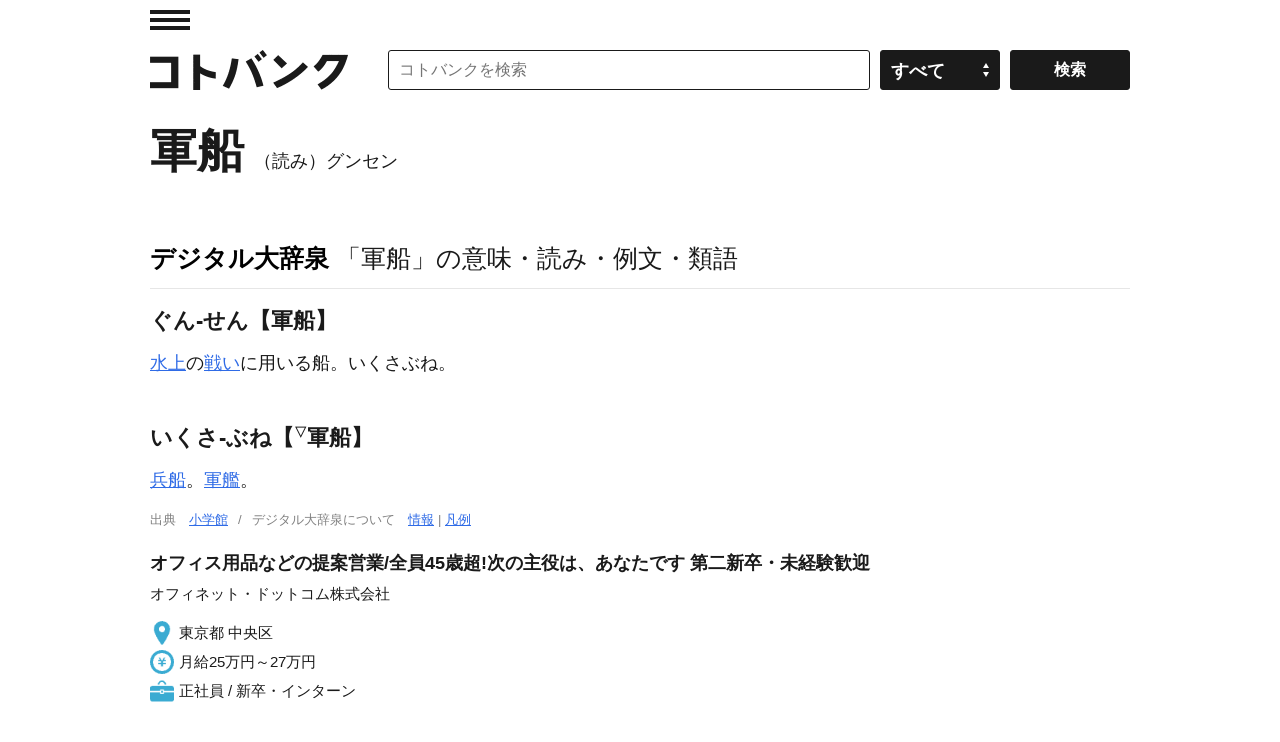

--- FILE ---
content_type: application/javascript; charset=utf-8
request_url: https://fundingchoicesmessages.google.com/f/AGSKWxX7d6hNIR6OHyHZzyImTTHWjmcKmEV124G8YJ6iGzqc5AlspAJSJ1o3EwBIMdDNhEs81mBbUoXGu_5GuQYE-vyo0FWAGIHBq77-Onox5PWJBMXBrfNqOUCd_rxEKNd0e0hMuir6yw==?fccs=W251bGwsbnVsbCxudWxsLG51bGwsbnVsbCxudWxsLFsxNzY4NTMzMjYyLDE0NzAwMDAwMF0sbnVsbCxudWxsLG51bGwsW251bGwsWzcsMTcsMTksOSw2LDE1XSxudWxsLDIsbnVsbCwiZW4iLG51bGwsbnVsbCxudWxsLG51bGwsbnVsbCwzXSwiaHR0cHM6Ly9rb3RvYmFuay5qcC93b3JkLyVFOCVCQiU4RCVFOCU4OCVCOS00MzE0MjkiLG51bGwsW1s4LCJNOWxrelVhWkRzZyJdLFs5LCJlbi1VUyJdLFsxOSwiMiJdLFsxNywiWzBdIl0sWzI0LCIiXSxbMjksImZhbHNlIl0sWzI4LCJbbnVsbCxbbnVsbCwxLFsxNzY4NTMzMjYyLDEwMjA4MzAwMF0sMF1dIl1dXQ
body_size: 274
content:
if (typeof __googlefc.fcKernelManager.run === 'function') {"use strict";this.default_ContributorServingResponseClientJs=this.default_ContributorServingResponseClientJs||{};(function(_){var window=this;
try{
var np=function(a){this.A=_.t(a)};_.u(np,_.J);var op=function(a){this.A=_.t(a)};_.u(op,_.J);op.prototype.getWhitelistStatus=function(){return _.F(this,2)};var pp=function(a){this.A=_.t(a)};_.u(pp,_.J);var qp=_.Zc(pp),rp=function(a,b,c){this.B=a;this.j=_.A(b,np,1);this.l=_.A(b,_.Nk,3);this.F=_.A(b,op,4);a=this.B.location.hostname;this.D=_.Dg(this.j,2)&&_.O(this.j,2)!==""?_.O(this.j,2):a;a=new _.Og(_.Ok(this.l));this.C=new _.bh(_.q.document,this.D,a);this.console=null;this.o=new _.jp(this.B,c,a)};
rp.prototype.run=function(){if(_.O(this.j,3)){var a=this.C,b=_.O(this.j,3),c=_.dh(a),d=new _.Ug;b=_.fg(d,1,b);c=_.C(c,1,b);_.hh(a,c)}else _.eh(this.C,"FCNEC");_.lp(this.o,_.A(this.l,_.Ae,1),this.l.getDefaultConsentRevocationText(),this.l.getDefaultConsentRevocationCloseText(),this.l.getDefaultConsentRevocationAttestationText(),this.D);_.mp(this.o,_.F(this.F,1),this.F.getWhitelistStatus());var e;a=(e=this.B.googlefc)==null?void 0:e.__executeManualDeployment;a!==void 0&&typeof a==="function"&&_.Qo(this.o.G,
"manualDeploymentApi")};var sp=function(){};sp.prototype.run=function(a,b,c){var d;return _.v(function(e){d=qp(b);(new rp(a,d,c)).run();return e.return({})})};_.Rk(7,new sp);
}catch(e){_._DumpException(e)}
}).call(this,this.default_ContributorServingResponseClientJs);
// Google Inc.

//# sourceURL=/_/mss/boq-content-ads-contributor/_/js/k=boq-content-ads-contributor.ContributorServingResponseClientJs.en_US.M9lkzUaZDsg.es5.O/d=1/exm=ad_blocking_detection_executable,frequency_controls_updater_executable,kernel_loader,loader_js_executable,monetization_cookie_state_migration_initialization_executable,monetization_providers_initialization_executable,web_iab_tcf_v2_signal_executable/ed=1/rs=AJlcJMzanTQvnnVdXXtZinnKRQ21NfsPog/m=cookie_refresh_executable
__googlefc.fcKernelManager.run('\x5b\x5b\x5b7,\x22\x5b\x5bnull,\\\x22kotobank.jp\\\x22,\\\x22AKsRol-ygQOpGtJC6XUoYxoRs_EVteiAZAmhuAlXRstMfPBEWP__0iVVsjj4XfdS7ozIDBB37VpprvJZ_EiOma0rAKfcUzC-TVgJ-tX0rYsOy4deVcepUuiI3CqoTgD5nsV29Ed3iy3W2aSatXob3KMW0ME_8TbzqA\\\\u003d\\\\u003d\\\x22\x5d,null,\x5b\x5bnull,null,null,\\\x22https:\/\/fundingchoicesmessages.google.com\/f\/AGSKWxWzRbthauyA_5fWtEFrJpldGlIgg_roqWYOJb-HmN4UKeAHkQp0hmJS9CF-tGC0kwWK7s5ybpHtB2xDkev7BOKFPnC17BynXSSGWXEprrfg9r-xP5GTZxxS7mrLjDLRxsGeuil6KQ\\\\u003d\\\\u003d\\\x22\x5d,null,null,\x5bnull,null,null,\\\x22https:\/\/fundingchoicesmessages.google.com\/el\/AGSKWxUvsHZ1OIBow06Xne_PSAdR-vAJTDI-Gi5NyBG_M4sv6OZjf6ww6pGRk28lZ_OnIdoEcePL8HTYTelDeED2bmicHMnlKvdfTNuz40xQjZumlhLSZ1kJNC5T99l1aX_-Ly_WvONWpw\\\\u003d\\\\u003d\\\x22\x5d,null,\x5bnull,\x5b7,17,19,9,6,15\x5d,null,2,null,\\\x22en\\\x22,null,null,null,null,null,3\x5d,null,\\\x22Privacy and cookie settings\\\x22,\\\x22Close\\\x22,null,null,null,\\\x22Managed by Google. Complies with IAB TCF. CMP ID: 300\\\x22\x5d,\x5b2,1\x5d\x5d\x22\x5d\x5d,\x5bnull,null,null,\x22https:\/\/fundingchoicesmessages.google.com\/f\/AGSKWxXS2C-kXVQKXE3fXceXbr7sqTiGkzgRO9pl2Pkd48lP3CK-Zp3jrGBcpMYmnEZAe7J7v-Lug9YFcla7XOz0FiU19wCuVFBFmpgPP8MVfaJ0jTM-lh2YH_ico6je_2aouVcWEhrT-A\\u003d\\u003d\x22\x5d\x5d');}

--- FILE ---
content_type: application/javascript; charset=utf-8
request_url: https://fundingchoicesmessages.google.com/f/AGSKWxW0Cyrk9Dh9HtHKjwqkK47xvZVv1iLyY6Uwyb39-5AUjCd1gPRX-sQc8HAUdmlKXk-sbCaPSyYFEzk07GYDJ3J-ZT4byGzf6LZzESF6qiiFL-PQVMDZMckYVIdHUaVnaD9WO7yWwcGrsV2YBV27JnofbPs2KttP16RQX5stFJvDygbrkCd_Xi9Ey9Rr/_/forads./livejasmin.-125x40-=440x410;/adplugin_
body_size: -1290
content:
window['0c41b808-e1c7-4349-8d84-7fb8e98ec31e'] = true;